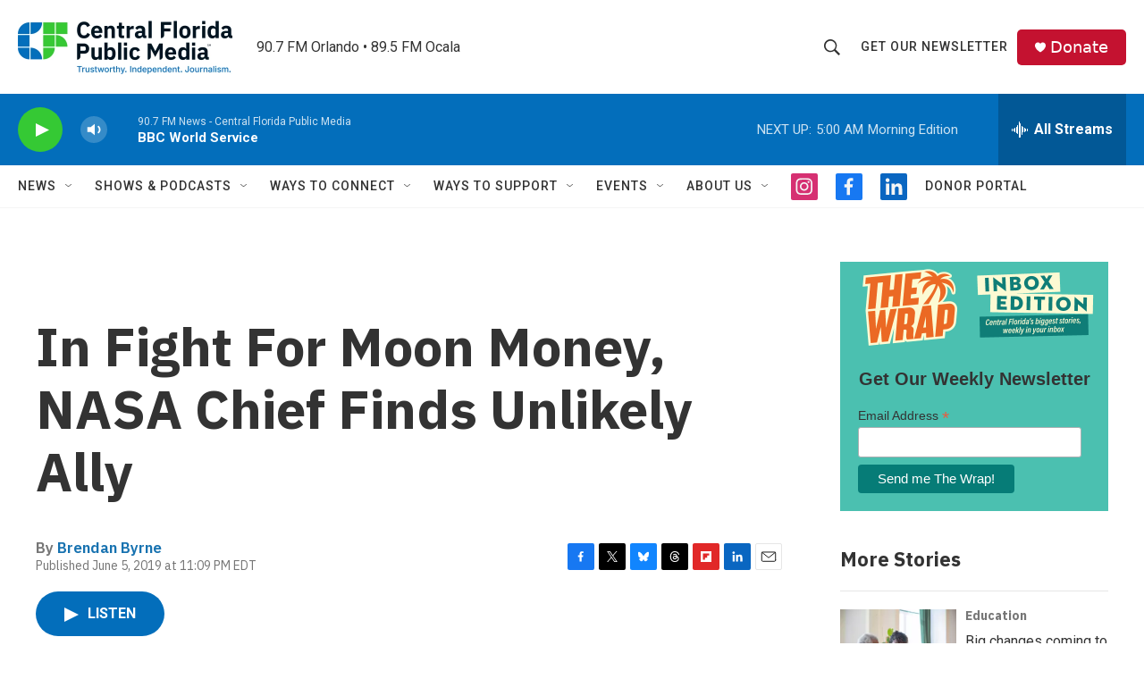

--- FILE ---
content_type: text/html; charset=utf-8
request_url: https://www.google.com/recaptcha/api2/aframe
body_size: 183
content:
<!DOCTYPE HTML><html><head><meta http-equiv="content-type" content="text/html; charset=UTF-8"></head><body><script nonce="sBJ7pXUrW2VLAqswp58cCg">/** Anti-fraud and anti-abuse applications only. See google.com/recaptcha */ try{var clients={'sodar':'https://pagead2.googlesyndication.com/pagead/sodar?'};window.addEventListener("message",function(a){try{if(a.source===window.parent){var b=JSON.parse(a.data);var c=clients[b['id']];if(c){var d=document.createElement('img');d.src=c+b['params']+'&rc='+(localStorage.getItem("rc::a")?sessionStorage.getItem("rc::b"):"");window.document.body.appendChild(d);sessionStorage.setItem("rc::e",parseInt(sessionStorage.getItem("rc::e")||0)+1);localStorage.setItem("rc::h",'1768977504819');}}}catch(b){}});window.parent.postMessage("_grecaptcha_ready", "*");}catch(b){}</script></body></html>